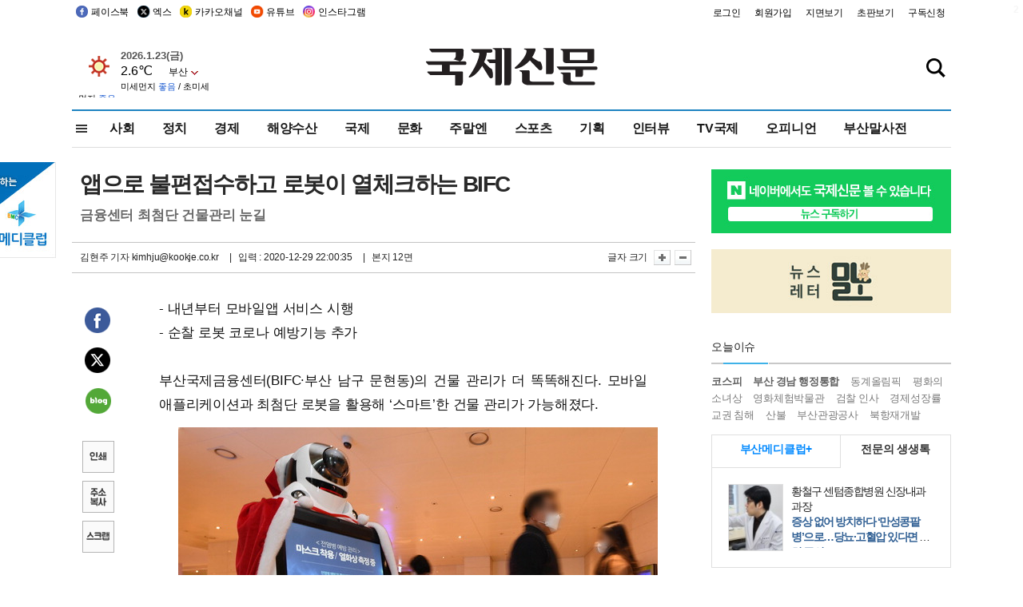

--- FILE ---
content_type: text/html
request_url: https://www.kookje.co.kr/news2011/asp/newsbody.asp?code=0200&key=20201230.22012009894&kid=k13350
body_size: 80104
content:
<!DOCTYPE HTML PUBLIC "-//W3C//DTD HTML 4.01 Transitional//EN" "http://www.w3.org/TR/html4/loose.dtd">
<html>
<head>
<meta http-equiv="Content-Type" content="text/html; charset=euc-kr">
<meta http-equiv="Content-Type" content="text/html; charset=euc-kr">
<meta http-equiv="X-UA-Compatible" content="IE=edge,chrome=1">

<script type="text/javascript" src="/jquery/jquery-2.2.3.min.js"></script>
<script type="text/javascript" src="/comm/jquery-migrate-1.1.1.min.js"></script>
<script type="text/javascript" src="/jquery/jquery.cookie.js"></script>
<script type="text/javascript" src="/comm/main.js?v=202005"></script>
<link rel="stylesheet" type="text/css" href="/css/all2021.css?v=2.1" />


<link rel="stylesheet" type="text/css" href="/css/content.css?1016" />

<script>
$(document).ready(function() {
	//전체메뉴
	$(".allmn").click(function(){
		$("#nav_allview").css("display","block");
	});
	$(".aclose").click(function(){
		$("#nav_allview").css("display","none");
	});

});
</script>

<!-- Google tag (gtag.js) -->
<script async src="https://www.googletagmanager.com/gtag/js?id=G-PM54QC8NP5"></script>
<script>
  window.dataLayer = window.dataLayer || [];
  function gtag(){dataLayer.push(arguments);}
  gtag('js', new Date());

  gtag('config', 'G-PM54QC8NP5');
</script>

<meta property="fb:app_id" content="390349274672204"/>
<link rel="stylesheet" type="text/css" href="/css/content.css?v=1.2" />
<script type="text/javascript" src="https://101.livere.co.kr/B/passport/livere8_passport.js" charset="utf-8"></script>
<script src="https://apis.google.com/js/platform.js" async defer>
  {lang: 'ko'}
</script>

<script type="text/javascript">
<!--
function FLsubmit()
{
	var dj = document.forms.news_login
	if(dj.userid.value == "" ){
		alert("아이디를 입력하여 주십시오.")
		dj.userid.focus();
		return;
	}
	if(dj.password.value == "" ){
		alert("암호를 입력하여 주십시오.")
		dj.password.focus();
		return;
	}
	//document.hiddeframe.src='https://www.kookje.co.krkookje/admin/login_check.asp?userid='+dj.userid.value+'&password='+dj.password.value+'&flag=';
	dj.submit();
}
function check()
{
	var df = document.forms.news_commnetInsert
	if (df.comment.value==""){
		alert ("내용을 입력하여 주십시오.");
		df.comment.focus();
	}else if (df.comment.value.length < 10 ){
		alert ("내용은 10자 이상 입력해 주세요.");
		df.comment.focus();
	}else{
		df.submit();
	}
}
//인쇄
function SendPrint(nkey,ncode){
	var pUrl,pWindow;
	pUrl =  "/news2011/asp/news_print.asp?code=" + ncode + "&key=" + nkey;
	pWindow = window.open(pUrl, "winPrint", "left=0,top=0,width=700px,scrollbars=1,resizable=1");
	pWindow.focus();
}
//기사스크랩
function newsScrap(){
	
		alert("로그인 후 이용하여 주십시오.")
		location.href="/kookje/admin/login.asp";
		return;
	
}
function win_YK(filename,winhow) 
{
	
}

function sendTwitter(stitle, surl) { 
	var wp = window.open("https://twitter.com/intent/tweet?text="+encodeURI(stitle)+"&url="+encodeURIComponent(encodeURI(surl)),'twitter',''); 
	if(wp) { 
		wp.focus(); 
	}
} 
/*
function sendTwitter(stitle, surl) { 

	var wp = window.open("http://twitter.com/home?status="+encodeURIComponent(stitle)+" "+encodeURIComponent(surl),'twitter',''); 
	if(wp) { 
		wp.focus(); 
	} 
}*/
 
function sendFaceBook(stitle,surl) { 
	var wp = window.open("http://www.facebook.com/sharer.php?u="+encodeURIComponent(surl)+"&t="+encodeURIComponent(stitle),'facebook', 'width=600px,height=420px'); 
	if(wp) { 
		wp.focus(); 
	} 
} 

function sendNaver() {
	var naver_send_url = encodeURI(encodeURIComponent(_getArticleLink()));
	var naver_send_title = encodeURI(encodeURIComponent(_getArticleTitle()));
	var naver_shareURL = "https://share.naver.com/web/shareView.nhn?url=" + naver_send_url + "&title=" + naver_send_title;
	windowOpen (naver_shareURL, 600, 500, 0, 0, 'yes');
}


$(document).ready(function() {

	$(".fzoom").click(function() { //글자 확대 축소
		var $speech = $(".news_article");
		var currentSize = $speech.css("fontSize");	/* 폰트사이즈를 알아낸다. */
		var lineHeightSize = $speech.css("line-height");	/* line-height를 알아낸다. */
		var num = parseFloat(currentSize, 10);	/* parseFloat()은 숫자가 아니면 숫자가 아니라는 뜻의 NaN을 반환한다. */
		var line = parseFloat(lineHeightSize, 10);
		var unit = currentSize.slice(-2);	/* 끝에서부터 두자리의 문자를 가져온다. */
		var lineunit = lineHeightSize.slice(-2);

		if(this.id == "switcher-large"){
			if (num < 25){
				num += 2;
				line += 2;
			}
		} else if(this.id == "switcher-small") {
			if (num > 12){
				num -= 2;
				line -= 2;
			}
		}

		$speech.css("fontSize", num + unit);
		$speech.css("line-height", line + lineunit);

	});

	//좌측 퀵 공유 메뉴
	$(window).bind('scroll', function () {
			var articleH = $(".news_article").css('height');	
			var num = parseFloat(articleH, 10);
			if ($(window).scrollTop() < num && $(window).scrollTop() > 370) {
					$('.news_share_sns').addClass('fixed');
					$('.news_share_sns').css('top','10px');
			} else {
					$('.news_share_sns').removeClass('fixed');
			}
	});

});
//-->
</script>
<meta name="description" content="- 내년부터 모바일앱 서비스 시행  - 순찰 로봇 코로나 예방기능 추가    부산국제금융센터(BIFC·부산 남구 문현동)의 건물 관리가 더 똑똑해진다. 모바일 애" />
<meta property="og:title" content="앱으로 불편접수하고 로봇이 열체크하는 BIFC">
<meta property="og:url" content="https://www.kookje.co.kr/news2011/asp/newsbody.asp?code=0200&key=20201230.22012009894">
<meta property="og:image" content="https://db.kookje.co.kr/news2000/photo/2020/1230/L20201230.22012009894i1.jpg?28">
<meta property="og:site_name" content="국제신문">
<meta property="og:description" content="- 내년부터 모바일앱 서비스 시행  - 순찰 로봇 코로나 예방기능 추가    부산국제금융센터(BIFC·부산 남구 문현동)의 건물 관리가 더 똑똑해진다. 모바일 애..">
<meta property="og:type" content="article">
<meta name="twitter:card" content="summary_large_image" />
<meta name="twitter:url" content="https://www.kookje.co.kr/news2011/asp/newsbody.asp?code=0200&key=20201230.22012009894" />
<meta name="twitter:title" content="앱으로 불편접수하고 로봇이 열체크하는 BIFC" />
<meta name="twitter:description" content="- 내년부터 모바일앱 서비스 시행  - 순찰 로봇 코로나 예방기능 추가    부산국제금융센터(BIFC·부산 남구 문현동)의 건물 관리가 더 똑똑해진다. 모바일 애.." />
<meta name="twitter:image:src" content="https://db.kookje.co.kr/news2000/photo/2020/1230/L20201230.22012009894i1.jpg?28" />
<meta name="twitter:site" content="@busaninews" />
<link rel="canonical" href="https://www.kookje.co.kr/news2011/asp/newsbody.asp?code=0200&key=20201230.22012009894" />


<meta name="news_keywords" content="부산국제금융센터,코로나19,앱으로 불편접수하고 로봇이 열체크하는 BIFC"/>

<!--헤드 타이틀 표시용-->

<title>앱으로 불편접수하고 로봇이 열체크하는 BIFC : 국제신문</title>

<script type="text/javascript">

  var _gaq = _gaq || [];
  _gaq.push(['_setAccount', 'UA-20527629-1']);
  _gaq.push(['_trackPageview']);

  (function() {
    var ga = document.createElement('script'); ga.type = 'text/javascript'; ga.async = true;
    ga.src = ('https:' == document.location.protocol ? 'https://ssl' : 'http://www') + '.google-analytics.com/ga.js';
    var s = document.getElementsByTagName('script')[0]; s.parentNode.insertBefore(ga, s);
  })();

</script>

<script type="application/ld+json">
{
	"@context": "http://schema.org",
	"@type": "Person",
	"name": "국제신문 - 부산·울산˙경남의 큰 목소리를 지향합니다.",
	"url": "https://www.kookje.co.kr",
	"sameAs": [
		"https://media.naver.com/press/658",
		"https://www.youtube.com/busannews",
		"https://www.facebook.com/Busannews",
		"https://x.com/busaninews",
		"https://post.naver.com/dkookje",
		"https://www.instagram.com/daily_kookje/"
	]
}
</script> 

<script type="text/javascript" src="//wcs.naver.net/wcslog.js"></script>
<script type="text/javascript">
if(!wcs_add) var wcs_add = {};
wcs_add["wa"] = "ccfb810f6241f";
wcs_do();
</script>

<style type="text/css">
/*내맘의 근교산*/
#sanquickLink { position:fixed;left:60%; bottom:50px; width:246px; height:220px;z-index:9999;}
</style>
</head>

<body>
<div style="position:absolute;right:5px;top:5px;font-size:1em;font-weight:bold;color:#f6f6f6;">2</div>

<div id="skipnav">
<ul>
<li><a href="#wrap">본문 바로가기</a></li>
</ul>
</div>

<div id="header">
<div id="gnb">
	<div class="gnb_left">
		<ul>
		<li><a href="https://www.facebook.com/BUSANNEWS" target="_blank" title="국제신문 페이스북">페이스북</a></li>
		<li><a href="https://twitter.com/busaninews" target="_blank" title="국제신문 트위터">엑스</a></li>
		<li><a href="https://pf.kakao.com/_rhhxmd" target="_blank" title="국제신문 카카오톡채널">카카오채널</a></li>
		<li><a href="https://www.youtube.com/busannews" target="_blank" title="국제신문 유튜브">유튜브</a></li>
		<li><a href="https://www.instagram.com/daily_kookje/" target="_blank" title="국제신문 인스타그램">인스타그램</a></li>
		<!--<li><a href="https://m.post.naver.com/ikookje" target="_blank" title="국제신문 네이버포스트"><img src="/kookje/image_new/sns_np.png" alt="국제신문 네이버포스트" /></a></li>-->
		</ul>
	</div>


	<div class="gnb_right">
	<ul>
	
	<li><a href="https://www.kookje.co.kr/kookje/admin/login.asp">로그인</a></li>
	<li><a href="https://www.kookje.co.kr/kookje/admin/register_new.asp">회원가입</a></li>
	
	<li><a href="http://www.kookje.co.kr/service/pdf/">지면보기</a></li>
	<li><a href="http://epaper.kookje.co.kr/" target="_blank">초판보기</a></li>
	<li><a href="/kookje/marketing_request.asp" target="_blank">구독신청</a></li>
	
	</ul>
	</div>
</div>
<!--gnb-->

	<div id="header_box">

		<div class="tleft">
		<iframe src="https://db.kookje.co.kr/service/weather/weather3.html" width="180" height="70" scrolling="no" frameborder="0"></iframe><!--구글광고 임시 주석처리-->
		
		<!--<a href="/news2011/asp/newsbody.asp?code=0500&key=20210909.99002000000"><img src="/design/bn_econference2021.jpg" alt="지역경제기살리기콘퍼런스생중계보기" class="pdl5"></a>-->
		</div>

		<h1 id="logo">
		
		<a href="/"><img src="/kookje/images/top/logo_w215.png" alt="국제신문"></a>
		
		</h1>

		
		<div class="search-box">  
			<form name="quick_search" method="post" action="https://www.kookje.co.kr/news2011/asp/search.asp" onSubmit="">
			<input type="search" class="search-txt kwd" placeholder="검색어를 입력하세요" name="stitle" maxlength="30" class="kwd" onKeyPress="if (event.KeyCode==13) document.quick_search.submit()">
			<input type="submit" class="search-btn" value="" id="search_ok">
			</form>
		</div>
	</div>
<!--header_box-->

<!--nav-->


<!--
            <li><a href='/news2011/asp/list.asp?code=0600&amp;kwd=국내연예'>국내연예</a></li>
            <li><a href='/news2011/asp/list.asp?code=0600&amp;kwd=해외연예'>해외연예</a></li>
            <li><a href='/news2011/asp/list.asp?code=0550'>영화</a></li> 
            <li><a href='/news2011/asp/list.asp?code=0530'>음악</a></li>
            <li><a href='/news2011/asp/list.asp?code=0600&amp;kwd=볼만한 TV'>볼만한 TV</a></li>
            <li><a href='/news2011/asp/list.asp?code=1900'>만화</a></li>
-->



<div id="menu_nav_line">
<div id="menu_nav">
      <div id="nav_allview">
      <div id="allmenu">
<div class="aclose"><a><img src="/kookje/image_new/allclose.png" style="width:40px;" /></a></div>
<h2>주요메뉴</h2>

<div class="p1all">
	<h3><a href="/">뉴스</a></h3>
	<ul>
		<li><a href="/news2011/asp/list_news.asp?code=00&amp;vHeadTitle=전체기사">전체기사</a></li>
	</ul>
</div>

<div class="p1all">
	<h3><a href="/news2011/asp/sub_main.htm?code=1600&amp;vHeadTitle=주말엔">주말엔</a></h3>
	<ul>
		<li><a href="/news2011/asp/mountain/mountain.asp?code=2200">근교산</a></li>
		<li><a href="/news2011/asp/list.asp?code=0760">맛</a></li>
		<li><a href="/news2011/asp/list.asp?code=0770">여행</a></li>
	</ul>
</div>
<div class="p1all">
	<h3><a href="/news2011/asp/list.asp?code=1700&vHeadTitle=오피니언">오피니언</a></h3>
	<ul>
		<li><a href="/news2011/asp/list.asp?code=1700">최신칼럼</a></li>
		<li><a href="/news2011/asp/list.asp?code=1710">사설</a></li>
		<li><a href="/news2011/asp/list.asp?code=1740">도청도설</a></li>
		<li><a href="/news2011/asp/list.asp?code=1720&amp;clss_cd=021013">국제칼럼</a></li>
		<li><a href="/news2011/asp/list.asp?code=1750">데스크시각</a></li>
		<!--<li><a href="/news2011/asp/list.asp?code=1720&amp;clss_cd=0229">외부칼럼</a></li>-->
	</ul>
</div>
<div class="p1all">
<h3><a href="/news2011/asp/video.asp?code=1000">포토·동영상</a></h3>
<ul>
								<li><a href="/news2011/asp/video.asp?code=1000">동영상종합</a></li>
								<li><a href="/news2011/asp/list.asp?code=0900">포토종합</a></li>
</ul>
</div>

<div class="p1all">
<h3>게시판</h3>
<ul>
								<li><a href="/news2011/asp/list.asp?code=1800">알림 · 사고</a></li>
								<li><a href="/bbs/board_list_2.asp?board_no=1">독자투고</a></li>
								<li><a href="/bbs/board_list_2.asp?board_no=2">독자제보</a></li>
</ul>
</div>

<div class="p1all">
<h3><a href="/kookje/ceo_message.asp" target="_blank">회사소개</a></h3>
<ul>                  
								<li><a href="/kookje/marketing_request.asp" target="_blank">구독신청</a></li>
								<li><a href="/kookje/cor_formation.asp" target="_blank">전화안내</a></li>
								<li><a href="/kookje/support/support3.htm" target="_blank">광고안내</a></li>
</ul>
</div>




</div>
<!--allmenu-->
      </div><!--nav e-->
<a><span class="allmn"></span></a>

<ul class="news_menu">
	<li><a href="/news2011/asp/sub_main.htm?code=0300&vHeadTitle=사회">사회</a></li>
	<li><a href="/news2011/asp/sub_main.htm?code=0100&vHeadTitle=정치">정치</a>
		<!--
		<div class="dep2">
			<div class="d2">
			  <ul>
				<li><a href="/news2011/asp/sub_main.htm?code=0400&vHeadTitle=국제">국제</a></li>
			  </ul>
			</div>
		</div>-->	
	</li>
	<li><a href="/news2011/asp/sub_main.htm?code=0200&vHeadTitle=경제">경제</a></li>
	<li><a href="/news2011/asp/sub_main.htm?code=0270&vHeadTitle=해양수산">해양수산</a></li>
	<li><a href="/news2011/asp/sub_main.htm?code=0400&vHeadTitle=국제">국제</a></li>
	<li><a href="/news2011/asp/sub_main.htm?code=0500&vHeadTitle=문화">문화</a></li>
	<li><a href="/news2011/asp/sub_main.htm?code=1600&vHeadTitle=주말엔">주말엔</a>
		<div class="dep2">
			<div class="d2">
			  <ul>
				<li><a href='/news2011/asp/mountain/mountain.asp?code=2200'>근교산</a></li>
			  </ul>
			</div>
		</div>
	</li>
	<li><a href="/news2011/asp/sub_main.htm?code=0600&vHeadTitle=스포츠">스포츠</a></li>
	<li><a href="/news2011/asp/series.htm">기획</a></li>
	<li><a href="/news2011/asp/list.asp?kwd=%C0%CE%C5%CD%BA%E4">인터뷰</a></li>
	<li><a  href='/news2011/asp/video.asp?code=1000'>TV국제</a>
		<div class="dep2">
			<div class="d2">
			  <ul>
				<li><a href="https://www.youtube.com/user/kookjenews" target="_blank">비디토리</a></li>
				<li><a href="https://www.youtube.com/user/busannews" target="_blank">국제유튜브</a></li>
			  </ul>
			</div>
		</div>
	</li>
	<li><!--<li class="prm">--><a href="/news2011/asp/list.asp?code=1700">오피니언</a></li>
	<li><!--<li class="prm">--><a href="/page/busanmal/"  target="_blank">부산말사전</a></li>
	<!--<li><a href="/news2011/asp/list.asp?st=asc&clss_cd=132101"><span class="space_normal">다큐멘터리 ‘청년’</span></a></li>-->
	<!--<li><a href="/news2011/asp/list.asp?st=asc&clss_cd=152209"><span class="space_normal" style="color:tomato">죽어도 자이언츠</span></a></li>-->
</ul>


<div class="dep3 "><div class="d3">
              <ul class='subNav02 '>
                <li><a href='/news2011/asp/list.asp?code=0100'>전체기사</a></li>
                <li><a href='/news2011/asp/list.asp?code=0110'>대통령실</a></li>
                <li><a href='/news2011/asp/list.asp?code=0120'>국회/정당</a></li>
                <li><a href='/news2011/asp/list.asp?code=0130'>남북한</a></li>
                <li><a href='/news2011/asp/list.asp?code=0140'>선거</a></li>
                <li><a href='/news2011/asp/list.asp?code=0150'>지방정치</a></li>
                <li><a href='/news2011/asp/list.asp?code=0160'>국방</a></li>
                <li><a href='/news2011/asp/list.asp?code=0170'>정책</a></li>
                <li><a href='/news2011/asp/list.asp?code=0180'>외교</a></li>
              </ul>

              <ul class='subNav02'>
                <li><a href='/news2011/asp/list.asp?code=0200'>전체기사</a></li>
                <li><a href='/news2011/asp/list.asp?code=0210'>부동산</a></li>
                <li><a href='/news2011/asp/list.asp?code=0220'>증권/금융/보험</a></li>
                <li><a href='/news2011/asp/list.asp?code=0230'>쇼핑/유통</a></li>
                <li><a href='/news2011/asp/list.asp?code=0240'>기업/창업</a></li>
                <li><a href='/news2011/asp/list.asp?code=0250'>구인구직</a></li>
                <li><a href='/news2011/asp/list.asp?code=0260'>복권</a></li>
                <li><a href='/news2011/asp/list.asp?code=0270'>해양수산</a></li>
                <li><a href='/news2011/asp/list.asp?code=0280'>자동차</a></li>
                <li><a href='/news2011/asp/list.asp?code=0281'>항공</a></li>
                <li><a href='/news2011/asp/list.asp?code=0290'>조세</a></li>
                <li><a href='/news2011/asp/list.asp?code=0231'>통상/무역</a></li>
                <li><a href='/news2011/asp/list.asp?code=0291'>정책</a></li>
                <!--<li><a href='/news2011/asp/list.asp?code=0291'>전시/컨벤션</a></li>
                <li><a href='/news2011/asp/list.asp?code=0292'>관광</a></li>-->
              </ul>

              <ul class='subNav02'>
                <li><a href='/news2011/asp/list.asp?code=0300'>전체기사</a></li>
                <li><a href='/news2011/asp/list.asp?code=0310'>사건사고</a></li>
                <li><a href='/news2011/asp/list.asp?code=0320'>교육</a></li>
                <li><a href='/news2011/asp/list.asp?code=0330'>보건/복지</a></li>
                <li><a href='/news2011/asp/list.asp?code=0340'>환경</a></li>
                <li><a href='/news2011/asp/list.asp?code=0350'>교통</a></li>
                <li><a href='/news2011/asp/list.asp?code=0360'>날씨</a></li>
                <li><a href='/news2011/asp/list.asp?code=0370'>법조</a></li>
                <li><a href='/news2011/asp/list.asp?code=0380'>노동</a></li>
                <li><a href='/news2011/asp/list.asp?code=0390'>행정</a></li>
                <li><a href='/news2011/asp/list.asp?code=0321'>미디어</a></li>
              </ul> 

              <ul class='subNav02'>
                <li><a href='/news2011/asp/list.asp?code=0400'>전체기사</a></li>
                <li><a href='/news2011/asp/list.asp?code=0410'>미국</a></li>
                <li><a href='/news2011/asp/list.asp?code=0420'>일본</a></li>
                <li><a href='/news2011/asp/list.asp?code=0430'>중국</a></li>
                <!--<li><a href='/news2011/asp/list.asp?code=0440'>해외토픽</a></li>-->
                <li><a href='/news2011/asp/list.asp?code=0450'>중동</a></li>
                <li><a href='/news2011/asp/list.asp?code=0460'>유럽</a></li>
                <li><a href='/news2011/asp/list.asp?code=0499'>기타</a></li>
              </ul> 

              <ul class='subNav02'>
                <li><a href='/news2011/asp/list.asp?code=0500'>전체기사</a></li>
                <li><a href='/news2011/asp/list.asp?code=0510'>미술</a></li>
                <li><a href='/news2011/asp/list.asp?code=0520'>책/문학</a></li>
                <li><a href='/news2011/asp/list.asp?code=0530'>음악/음반/공연</a></li>
                <li><a href='/news2011/asp/list.asp?code=0540'>연예</a></li>
                <li><a href='/news2011/asp/list.asp?code=0550'>영화/방송</a></li>
                <li><a href='/news2011/asp/list.asp?code=0560'>문화재</a></li>
                <li><a href='/news2011/asp/list.asp?code=0570'>종교</a></li>
                <li><a href='/news2011/asp/list.asp?code=0580'>바둑</a></li>
                <li><a href='/news2011/asp/list.asp?code=0590'>전시</a></li>
                <li><a href='/news2011/asp/list.asp?code=1900'>만화</a></li>
              </ul>

              <ul class='subNav02'>
                <li><a href='/news2011/asp/list.asp?code=0700'>전체기사</a></li>
                <li><a href='/news2011/asp/list.asp?code=0710'>건강정보</a></li>
                <li><a href='/news2011/asp/list.asp?code=0720'>여성생활</a></li>
                <li><a href='/news2011/asp/list.asp?code=0730'>스타일</a></li>
                <li><a href='/news2011/asp/list.asp?code=0740'>트렌드</a></li>
                <li><a href='/news2011/asp/list.asp?code=0750'>게임</a></li>      
                <li><a href='/news2011/asp/list.asp?code=0760'>맛집</a></li>
                <li><a href='/news2011/asp/list.asp?code=0770'>레저여행</a></li>
              </ul> 

              <ul class='subNav02'>
                <li><a href='/news2011/asp/list.asp?code=0800'>전체기사</a></li>
                <li><a href='/news2011/asp/list.asp?code=0820'>환경</a></li>
                <li><a href='/news2011/asp/list.asp?code=0830'>과학</a></li>
                <li><a href='/news2011/asp/list.asp?code=0840'>IT</a></li>
              </ul> 

              <ul class='subNav02'>
                <li><a href='/news2011/asp/list.asp?code=2200'>전체기사</a></li>
                <li><a href='/news2011/asp/list.asp?code=2210'>부산</a></li>
                <li><a href='/news2011/asp/list.asp?code=222'>경남</a></li>
                <li><a href='/news2011/asp/list.asp?code=2230'>대구경북</a></li>
                <li><a href='/news2011/asp/list.asp?code=2240'>비영남권</a></li>
                <li><a href='/bbs/board_list_2.asp?board_no=23'>산행후기</a></li>
                <li><a href='/bbs/board_list_2.asp?board_no=26'>산행사진</a></li>
                <li><a href='/bbs/board_list_2.asp?board_no=25'>산행안내</a></li>
                <li><a href='/bbs/board_list_2.asp?board_no=27'>자유게시판</a></li>
              </ul>     

              <ul class='subNav02'>
                <li><a href='/news2011/asp/list.asp?code=1720&amp;clss_cd=0229'>강동진 칼럼</a></li>
                <li><a href='/news2011/asp/list.asp?code=1720&amp;clss_cd=021041'>이지훈 칼럼</a></li>
                <li><a href='/news2011/asp/list.asp?code=1720&amp;clss_cd=021044'>김정현 칼럼</a></li>
                <li><a href='/news2011/asp/list.asp?code=1720&amp;clss_cd=021045'>강명관 칼럼</a></li>
              </ul> 

              <ul class='subNav02 '>
                <li><a href='/news2011/asp/list.asp?code=1700'>전체기사</a></li>
                <li><a href='/news2011/asp/list.asp?code=1710'>사설</a></li>
                <li><a href='/news2011/asp/list.asp?code=1720&amp;clss_cd=021013'>국제칼럼</a></li>
                <li><a href="/news2011/asp/list.asp?code=1720&amp;clss_cd=021037">뉴스와 현장</a></li>
                <!--<li><a href='/news2011/asp/list.asp?code=1720'>칼럼</a></li>-->
                <!--<li><a href='/news2011/asp/list.asp?code=1730'>시론</a></li>-->
                <li><a href='/news2011/asp/list.asp?code=1740'>도청도설</a></li>
                <li><a href='/news2011/asp/list.asp?code=1750'>데스크시각</a></li>
                <li><a href='/news2011/asp/list.asp?code=1760'>기자수첩</a></li>
                <li><a href='/news2011/asp/list.asp?code=1730'>기명칼럼</a></li>
                <li><a href='/news2011/asp/list.asp?code=1790'>칼럼</a></li>
                <li><a href='/news2011/asp/list.asp?code=1770'>독자권익위원회</a></li>
                <!--<li><a href='/news2011/asp/list.asp?code=1780'>제언</a></li>-->
              </ul>

              <ul class='subNav02'>
                <li><a href='/news2011/asp/list.asp?code=0850'>전체보기</a></li>
                <li><a href='/bbs/item_list_2.asp?board_no=ITEM'>주제토론방</a></li>
                <li><a href='/bbs/board_list_2.asp?board_no=28'>자유게시판</a></li>
                <li><a href='/bbs/board_list_2.asp?board_no=30'>공지사항</a></li>
                <li><a href='/bbs/board_list_2.asp?board_no=31'>활동현황</a></li>
              </ul>   

              <ul class='subNav02'>
                <li><a href='/news2011/asp/list.asp?code=1700'>전체기사</a></li>
                <li><a href='/news2011/asp/list.asp?code=1790'>기고</a></li>
                <li><a href='/news2011/asp/list.asp?code=1720&amp;clss_cd=0229'>세상읽기</a></li>
				<li><a href='/news2011/asp/list.asp?code=1720&amp;clss_cd=0234'>해양수산칼럼</a></li>
                <li><a href='/news2011/asp/list.asp?code=1720&amp;clss_cd=021079'>메디칼럼</a></li>
                <li><a href='/news2011/asp/list.asp?code=1720&amp;clss_cd=021017'>과학에세이</a></li>
                <li><a href='/news2011/asp/list.asp?code=1720&amp;clss_cd=0230'>감성터치</a></li>
				<li><a href='/news2011/asp/list.asp?code=1720&amp;clss_cd=021056'>최태호의 와인 한 잔</a></li>
				<li><a href='/news2011/asp/list.asp?code=1720&amp;clss_cd=021054'>박상현의 끼니</a></li>
				<li><a href='/news2011/asp/list.asp?code=1720&amp;clss_cd=021057'>황정수의 그림산책</a></li>
				<li><a href='/news2011/asp/list.asp?code=1720&amp;clss_cd=021053'>김지윤의 우리음악 이야기</a></li>
				<li><a href='/news2011/asp/list.asp?code=1720&amp;clss_cd=0236'>화요경제 항산항심</a></li>
                <li><a href='/news2011/asp/list.asp?code=1720&amp;clss_cd=021027'>CEO칼럼</a></li>
                <li><a href='/news2011/asp/list.asp?code=1720&amp;clss_cd=0219'>아침숲길</a></li>
                <li><a href='/news2011/asp/list.asp?code=1720&amp;clss_cd=0228'>인문학칼럼</a></li>
				<li><a href='/news2011/asp/list.asp?code=1720&amp;clss_cd=0233'>청년의 소리</a></li>
<!--<li><a href='/news2011/asp/list.asp?code=1720&amp;clss_cd=021033'>기명칼럼</a></li>-->
<!--<li><a href='/news2011/asp/list.asp?code=1720&amp;clss_cd=0231'>스포츠에세이</a></li>-->
<!--<li><a href='/news2011/asp/list.asp?code=1720&amp;clss_cd=0235'>생활과 법률</a></li>-->
<!--<li><a href='/news2011/asp/list.asp?code=1720&amp;clss_cd=021058'>조영석의 음악이야기</a></li>-->

              </ul> 

              <div class="tab listnews_tab ">
                <a href="/news2011/asp/list.asp?code=1720&amp;clss_cd=021037"><button class="tablinks">뉴스와 현장</button></a>
                <a href="/news2011/asp/list.asp?code=1720&amp;clss_cd=021001"><button class="tablinks">기자수첩</button></a>
              </div>

              <div class="tab listnews_tab ">
                <a href="/news2011/asp/list.asp?code=1720&amp;clss_cd=0227"><button class="tablinks">옴부즈맨칼럼</button></a>
                <a href="/news2011/asp/list.asp?code=1770"><button class="tablinks">독자권익위원회</button></a>
              </div>

				<!--게시판 탭-->
              <div class="tab listnews_tab ">
			  	
              </div>
			  <!--게시판 탭-->

</div></div>


</div>
</div>
<!--menu_nav-->



</div>
<!--header-->



<div id="wrap"> <!-- wrapper s--> 


<!--<style>
#e64bnr p{width:120px;height:130px;overflow:hidden;overflow:hidden;margin-bottom:5px}
</style>-->
<div class="flow_wrap2">



<div id="flow_banner_left" style="position:absolute;width:160px;left:-180px; top:10px;text-align:right;">

<a href="http://www.busanmedi.com" target="_blank"><img src="/design/busanmedi.jpg" width="160px" height="120px" style="padding:10px 0" alt="부산메디클럽"></a>


</div>


<div id="flow_banner_right" style="position:absolute;left:1120px; top:10px;">

<!--<p style="margin-bottom:5px">

</p>-->

</div>

</div>
  <div id="Contents">  <!-- Contents s-->
	<!---------------->
	<!-- topArea s-->
	<!---------------->
	<div id="topArea">  <!-- topArea s-->
		<!---------------->

		<!-- leftArea s-->
		<div class="leftArea">  <!-- leftArea s-->

			<div id="news_topArea"> <!-- news_topArea s -->
				<div class="news_title">
<h1>앱으로 불편접수하고 로봇이 열체크하는 BIFC</h1>
<h2>금융센터 최첨단 건물관리 눈길</h2></div>
<div class="news_reporterDate left">
	<ul>
		<li class="f_news_repoter" id="reporter_"> <a href='/kookje/admin/gija_info.asp?gijaid=kimhju'>김현주 기자</a> kimhju@kookje.co.kr</li>
		<li><span class="f_news_date">&nbsp;|&nbsp;&nbsp; 입력 : 2020-12-29 22:00:35</span></li>
<li class="f_news_myeon">&nbsp;|&nbsp;&nbsp; 본지 12면</li>
	</ul>
</div>

				<div class="news_snsPrint">
					<ul class="news_print right">
						<li>글자 크기&nbsp;</li><li class="news_font"><img src="/kookje/images/btn_news_fontL.gif" border="0" alt="글씨 크게" class="fzoom" id="switcher-large"></li>
						<li class="news_font"><img src="/kookje/images/btn_news_fontS.gif" border="0" alt="글씨 작게" class="fzoom" id="switcher-small"></li>
					</ul>
				</div>
			</div><!-- news_topArea e -->

			
			<!--
			<div id="submenu_title">
				<div class="submenu_title_top"><span class="left">경제</span><span class="submenu_depth right">뉴스 &gt; <strong>경제</strong></span></div>
				<div class="submenu_title_bottom"></div>
			</div>-->
			

			<div id="submenu_blank">  <!-- submenu_blank s-->
			</div> <!-- submenu_blank e -->

			
				<div id="news_textArea">

		
		<div class="news_share">
        <ul class="news_share_sns">
						<li><a href="javascript:sendFaceBook('앱으로 불편접수하고 로봇이 열체크하는 BIFC','https://www.kookje.co.kr/news2011/asp/newsbody.asp?code=0200&amp;key=20201230.22012009894');" class="share_fb">페이스북 공유</a></li>
						<li><a href="javascript:sendTwitter('앱으로 불편접수하고 로봇이 열체크하는 BIFC','https://www.kookje.co.kr/news2011/asp/newsbody.asp?code=0200&amp;key=20201230.22012009894');" class="share_tw">트위터 공유</a></li>
						<li><a href="javascript:sendNaver()" class="share_naver">네이버 공유</a></li>
						<li><a href="javascript:SendPrint('20201230.22012009894','0200');" class="share_print">인쇄</a></li>
						<li><a href="javascript:copy_trackback('https://www.kookje.co.kr/news2011/asp/newsbody.asp?code=0200&key=20201230.22012009894');" class="share_url">기사 주소 복사</a><input type="hidden" id="url_copy" value="http://www.kookje.co.kr/news2011/asp/newsbody.asp?code=0200&amp;key=20201230.22012009894"><!-- 기사주소복사용 주소 --></li>
						<li><a href="javascript:newsScrap();" class="share_clip">스크랩</a></li>						
        </ul>
    </div>

				<div class="news_article">
				- 내년부터 모바일앱 서비스 시행<br>- 순찰 로봇 코로나 예방기능 추가<br><br>부산국제금융센터(BIFC·부산 남구 문현동)의 건물 관리가 더 똑똑해진다. 모바일 애플리케이션과 최첨단 로봇을 활용해 ‘스마트’한 건물 관리가 가능해졌다.<br><table border="0" cellpadding="0" cellspacing="0" width="100" align="center"><tbody><tr><td width="15">&nbsp;&nbsp;&nbsp;</td><td align="right"><a href="javascript:win_YK('/news2011/asp/photo_view.asp?img_fn=20201230.22012009894i1.jpg')"><img id="newsimg" border="0" alt="" src="https://db.kookje.co.kr/news2000/photo/2020/1230/L20201230.22012009894i1.jpg" width="600"></a></td></tr><tr><td></td><td align="left" class="imgcaption">29일 부산국제금융센터(BIFC)에서 로봇이 열화상 카메라를 이용해 발열 체크와 마스크 착용 유무를 확인하고 있다. BIFC 관리사가 자체 개발한 이 로봇은 순찰과 화재 예방, 관리 사각지대 점검도 수행한다.  김종진 기자 kjj1761@kookje.co.kr</td></tr></tbody></table><div style="float:right;width:300px;height:255px;margin-left:10px;">
<div style="float:right;position:relative;width:300px;height:250px;">
<script async src="https://pagead2.googlesyndication.com/pagead/js/adsbygoogle.js?client=ca-pub-5306000737854769" 
     crossorigin="anonymous"></script>
<!-- 300x250, 작성됨 10. 2. 28 -->
<ins class="adsbygoogle"
     style="display:inline-block;width:300px;height:250px"
     data-ad-client="ca-pub-5306000737854769"
     data-ad-slot="3834944788"></ins>
<script>
     (adsbygoogle = window.adsbygoogle || []).push({});
</script>
</div>
</div>
29일 BIFC 관리사에 따르면, 내년부터 BIFC 건물 관리를 모바일 앱으로 할 수 있다. 최근 코로나19로 재택근무와 비대면에 대한 수요가 늘어 모바일 앱 ‘하이파인애플’ 서비스를 시행하기로 했기 때문이다. 내년 2월부터 제공될 서비스는 모바일 앱에 접속해 필요한 부분을 클릭하면 곧바로 처리되도록 했다. 이전에는 일일이 관리사에 전화해 요구사항을 이야기해야 했지만 내년부터는 모바일 앱에 접속해 ‘더워요 추워요’ ‘문이 고장 났어요’ ‘더러워요 치워주세요’ ‘세면대가 막혔어요’ ‘전기가 안 들어와요’ ‘우산 빌려주세요’ 등 필요 사항을 클릭하면 곧바로 관리사에 불편사항이 접수돼 처리된다.<br><br>BIFC 1층 로비를 지키는 로봇의 기능도 업그레이드 됐다. 발 빠른 건물 관리를 위해 BIFC 관리사가 자체 개발한 이 로봇은 퇴근 시간 후 순찰과 화재 예방, 관리 사각지대 점검 등의 역할을 해왔다. 여기에 열화상 체크와 마스크 착용 여부 모니터링 기능을 추가해 코로나19 예방에 앞장서고 있다.<br><br>이밖에 코로나19 확산을 방지하기 위해 입주사 사무공간과 상가 등의 방역도 강화했다. 최근 BIFC 입주사 직원이 코로나19에 확진됐으나 추가 감염자가 나오지 않은 것도 이런 관리 덕분이다. BIFC 관리사 관계자는 “부산 금융 ‘중심지의 중심’이라는 위상에 걸맞게 다양한 서비스 개발과 편의 제공, 방역 강화 등으로 스마트한 건물 관리를 하고 있다”고 말했다. <br><br>BIFC에는 한국거래소 등 금융 공공기관을 비롯한 30개사가 입주해 4000여 명이 일하고 있다. <br><br> 김현주 기자 kimhju@kookje.co.kr
				</div>
				<div class="pdt20">ⓒ국제신문(www.kookje.co.kr), 무단 전재 및 재배포 금지</div>
				<div class="pdt20">▶<a href="https://www.facebook.com/Busannews/" target="_blank">[국제신문 페이스북]</a> <a href="https://www.instagram.com/daily_kookje/" target="_blank">[국제신문 인스타그램]</a></div>

				<div class="pdt20"><a href="/contents/" target="_blank"><img src="/kookje/images/contents/what.jpg?v=1" alt="국제신문 뉴스레터"></a></div>

				<div id="news_relGisa"> <!-- news_relGisa s -->
	<div class="news_relGisa_title">
		<p class="relGisa_title left f_news_relGisa_title">
			관련<span class="fOrange">기사</span>
		</p>
		<ul class="relGisa_title2 left">
			<li class="f_news_relGisa_titleR"><a href="/news2011/asp/list.asp?kwd=%BA%CE%BB%EA%B1%B9%C1%A6%B1%DD%C0%B6%BC%BE%C5%CD" class="f_news_relGisa_titleR">부산국제금융센터</a>,</li>
			<li class="f_news_relGisa_titleR"><a href="/news2011/asp/list.asp?kwd=%C4%DA%B7%CE%B3%AA19" class="f_news_relGisa_titleR">코로나19</a></li>
		</ul>
	</div>
	<div class="news_relGisa_link">
		<ul>
			<li class="icon_relgisalist1 ellipsis"><a href="/news2011/asp/newsbody.asp?code=0200&amp;key=20250818.22012003179" class="f_news_relGisa_link">예결원, 부산국제금융센터 3단계 고층부 2개층 매입 추진</a></li>
			<li class="icon_relgisalist1 ellipsis"><a href="/news2011/asp/newsbody.asp?code=0200&amp;key=20250325.22005004863" class="f_news_relGisa_link">BIFC 3단계 고층부, 비싼 분양가에 입주확정 기보·BNK뿐</a></li>
			<li class="icon_relgisalist1 ellipsis"><a href="/news2011/asp/newsbody.asp?code=0200&amp;key=20221216.22008005277" class="f_news_relGisa_link">부산을 아시아 금융허브로…23개 지산학연 뭉쳤다</a></li>
			<li class="icon_relgisalist1 ellipsis"><a href="/news2011/asp/newsbody.asp?code=0200&amp;key=20220726.22001007322" class="f_news_relGisa_link">BIFC, 외국계 금융사 3곳 유치</a></li>
			<li class="icon_relgisalist1 ellipsis"><a href="/news2011/asp/newsbody.asp?code=0200&amp;key=20220105.33001000952" class="f_news_relGisa_link">‘디지털 밸리’ 구축해 BIFC(부산국제금융센터) 퍼즐 완성한다</a></li>
			<li class="icon_relgisalist1 ellipsis"><a href="/news2011/asp/newsbody.asp?code=0200&amp;key=20210730.22013008442" class="f_news_relGisa_link">BIFC 63층에 한국씨티은행 개소</a></li>
			<li class="icon_relgisalist1 ellipsis"><a href="/news2011/asp/newsbody.asp?code=0200&amp;key=20210728.22012007931" class="f_news_relGisa_link">[경제 포커스] BIFC, 핀테크 이어 블록체인 벤처 요람으로</a></li>
			<li class="icon_relgisalist1 ellipsis"><a href="/news2011/asp/newsbody.asp?code=0200&amp;key=20210608.33012002111" class="f_news_relGisa_link">부산시, BIFC 63층 입주기관 추가 모집</a></li>
			<li class="icon_relgisalist1 ellipsis"><a href="/news2011/asp/newsbody.asp?code=0200&amp;key=20201223.22012007463" class="f_news_relGisa_link">BIFC 유스페이스 1년, 스타트업 품고 청년일자리 낳고</a></li>
			<li class="icon_relgisalist1 ellipsis"><a href="/news2011/asp/newsbody.asp?code=0200&amp;key=20201210.33001003220" class="f_news_relGisa_link">BIFC ‘11년 숙원’ 외국금융사 입성</a></li>
		</ul>
	</div>
</div><!-- news_relGisa e -->


			<div class="pdt20"><a href="http://newsstand.naver.com/?pcode=332" target="_blank"><img src="/kookje/images/contents/nsnbb2.jpg" alt="국제신문 네이버 뉴스스탠드 구독하기"></a></div>
			<div class="blank_20"></div>

				</div>

			

			
			<!--포토 슬라이드-->


			<!--포토 슬라이드-->
			<!--
			<div id="photo_slide" class="mgt30">
					<h3 class="tit"><a href="/news2011/asp/photo.asp">포토 슬라이드</a></h3>
						<ul class="ps_lst">
						
						</ul>	
			</div>
			-->

			<div id="news_relGisa2"> <!-- news_relGisa2 s -->
			<ul class="left news_list">
<li class="ellipsis"><a href="/news2011/asp/newsbody.asp?code=0200&amp;key=20260123.22001006528" class="f_news_relGisa2_list">■ ‘코스피 불기둥’ 장중 첫 5000 돌파(종합)</a></li>
<li class="ellipsis"><a href="/news2011/asp/newsbody.asp?code=0300&amp;key=20260123.22006006516" class="f_news_relGisa2_list">■ 칼바람에 소방호스도 꽁꽁…기장 산불 14시간 만에 진화(종합)</a></li>
<li class="ellipsis"><a href="/news2011/asp/newsbody.asp?code=0300&amp;key=20260123.22006006514" class="f_news_relGisa2_list">■ 응급실 뺑뺑이 막을 외상거점병원 지정…부산시 대응책 마련</a></li>
<li class="ellipsis"><a href="/news2011/asp/newsbody.asp?code=0300&amp;key=20260123.22008006512" class="f_news_relGisa2_list">■ 양산 소녀상 철거집회에 맞불…법원 “사회 통념상 정당” 무죄</a></li>
<li class="ellipsis"><a href="/news2011/asp/newsbody.asp?code=0200&amp;key=20260123.22010006506" class="f_news_relGisa2_list">■ 이제 ‘엄카’ 안 써도 된다…미성년자 신용카드 발급 가능</a></li>
<li class="ellipsis"><a href="/news2011/asp/newsbody.asp?code=0100&amp;key=20260122.22001006142" class="f_news_relGisa2_list">■ 李 “행정통합 전폭 지원”…머뭇대면 과실 놓친다(종합)</a></li>
<li class="ellipsis"><a href="/news2011/asp/newsbody.asp?code=0300&amp;key=20260122.22006006128" class="f_news_relGisa2_list">■ 월급 143만 원 넘으면 탈락…문턱 높은 청년 월세지원</a></li>
<li class="ellipsis"><a href="/news2011/asp/newsbody.asp?code=0300&amp;key=20260122.22006006121" class="f_news_relGisa2_list">■ 최저임금 보완 ‘생활임금’ 부산 강서·금정구 올해도 패스</a></li>
<li class="ellipsis"><a href="/news2011/asp/newsbody.asp?code=0300&amp;key=20260122.22006006120" class="f_news_relGisa2_list">■ 출소하자마자 아내 때린 BJ 징역 7년형</a></li>
</ul>


			</div><!-- news_relGisa2 e -->

			 <!-- news_photoArea s -->
			 <div id="news_photoArea">
<div id='Set01'>
	<dl class="left">
		<dt><a href="/news2011/asp/newsbody.asp?code=0300&amp;key=20260123.22006006513"><img src="http://db.kookje.co.kr/news2000/photo/2026/0123/S20260123.22006006513i1.jpg" border="0" alt="" class="photo_view"></a></dt>
		<dd class="ellipsis2"><a href="/news2011/asp/newsbody.asp?code=0300&amp;key=20260123.22006006513" class="f_main_photonews">조폭에 前 국가대표까지…2조 규모 기업형 도박 덜미</a></dd>
	</dl>
	<dl class="left">
		<dt><a href="/news2011/asp/newsbody.asp?code=0400&amp;key=20260123.22004006511"><img src="http://db.kookje.co.kr/news2000/photo/2026/0123/S20260123.22004006511i1.jpg" border="0" alt="" class="photo_view"></a></dt>
		<dd class="ellipsis2"><a href="/news2011/asp/newsbody.asp?code=0400&amp;key=20260123.22004006511" class="f_main_photonews">한 발 뺀 트럼프 ‘그린란드 관세’ 철회</a></dd>
	</dl>
	<dl class="left">
		<dt><a href="/news2011/asp/newsbody.asp?code=0200&amp;key=20260123.22010006357"><img src="http://db.kookje.co.kr/news2000/photo/2026/0123/S20260123.22010006357i1.jpg" border="0" alt="" class="photo_view"></a></dt>
		<dd class="ellipsis2"><a href="/news2011/asp/newsbody.asp?code=0200&amp;key=20260123.22010006357" class="f_main_photonews">부산서 K-POP 춤·뷰티체험…대만인 선호 관광지 2위 등극</a></dd>
	</dl>
	<dl class="left">
		<dt><a href="/news2011/asp/newsbody.asp?code=0200&amp;key=20260123.22003006509"><img src="http://db.kookje.co.kr/news2000/photo/2026/0123/S20260123.22003006509i1.jpg" border="0" alt="" class="photo_view"></a></dt>
		<dd class="ellipsis2"><a href="/news2011/asp/newsbody.asp?code=0200&amp;key=20260123.22003006509" class="f_main_photonews">46년 만에 시총 50배…‘오뚝이 DNA’로 위기 딛고 우뚝</a></dd>
	</dl>
</div>
<div id='Set02'>
	<dl class="left">
		<dt><a href="/news2011/asp/newsbody.asp?code=0500&amp;key=20260123.22014005895"><img src="http://db.kookje.co.kr/news2000/photo/2026/0123/S20260123.22014005895i1.jpg" border="0" alt="" class="photo_view"></a></dt>
		<dd class="ellipsis2"><a href="/news2011/asp/newsbody.asp?code=0500&amp;key=20260123.22014005895" class="f_main_photonews">“니 내 누군지 아니?”…한 줄 명대사로 돌아본 韓영화 25년</a></dd>
	</dl>
	<dl class="left">
		<dt><a href="/news2011/asp/newsbody.asp?code=0400&amp;key=20260122.22004006127"><img src="http://db.kookje.co.kr/news2000/photo/2026/0122/S20260122.22004006127i1.jpg" border="0" alt="" class="photo_view"></a></dt>
		<dd class="ellipsis2"><a href="/news2011/asp/newsbody.asp?code=0400&amp;key=20260122.22004006127" class="f_main_photonews">“성과 너무 많아” 트럼프 자화자찬…美 자국서도 나토분열 등 우려</a></dd>
	</dl>
	<dl class="left">
		<dt><a href="/news2011/asp/newsbody.asp?code=0300&amp;key=20260122.22004006125"><img src="http://db.kookje.co.kr/news2000/photo/2026/0122/S20260122.22004006125i1.jpg" border="0" alt="" class="photo_view"></a></dt>
		<dd class="ellipsis2"><a href="/news2011/asp/newsbody.asp?code=0300&amp;key=20260122.22004006125" class="f_main_photonews">휘발유값 부산서 제일 비싼 영도 왜?</a></dd>
	</dl>
	<dl class="left">
		<dt><a href="/news2011/asp/newsbody.asp?code=0300&amp;key=20260122.22008006118"><img src="http://db.kookje.co.kr/news2000/photo/2026/0122/S20260122.22008006118i1.jpg" border="0" alt="" class="photo_view"></a></dt>
		<dd class="ellipsis2"><a href="/news2011/asp/newsbody.asp?code=0300&amp;key=20260122.22008006118" class="f_main_photonews">“동남권 광역철도에 김해시청·장유역도”</a></dd>
	</dl>
</div>
<div id='Set03'>
	<dl class="left">
		<dt><a href="/news2011/asp/newsbody.asp?code=1600&amp;key=20260122.22014005862"><img src="http://db.kookje.co.kr/news2000/photo/2026/0122/S20260122.22014005862i1.jpg" border="0" alt="" class="photo_view"></a></dt>
		<dd class="ellipsis2"><a href="/news2011/asp/newsbody.asp?code=1600&amp;key=20260122.22014005862" class="f_main_photonews">로다주의 귀환, 캡틴·토르도 가세…마블 팬 돌아올까</a></dd>
	</dl>
	<dl class="left">
		<dt><a href="/news2011/asp/newsbody.asp?code=1600&amp;key=20260122.22014005821"><img src="http://db.kookje.co.kr/news2000/photo/2026/0122/S20260122.22014005821i1.jpg" border="0" alt="" class="photo_view"></a></dt>
		<dd class="ellipsis2"><a href="/news2011/asp/newsbody.asp?code=1600&amp;key=20260122.22014005821" class="f_main_photonews"> 짐 자무시가 생각하는 가족이란…당신의 가족은 어떠신가요?</a></dd>
	</dl>
	<dl class="left">
		<dt><a href="/news2011/asp/newsbody.asp?code=0200&amp;key=20260121.22001005761"><img src="http://db.kookje.co.kr/news2000/photo/2026/0121/S20260121.22001005761i1.jpg" border="0" alt="" class="photo_view"></a></dt>
		<dd class="ellipsis2"><a href="/news2011/asp/newsbody.asp?code=0200&amp;key=20260121.22001005761" class="f_main_photonews">부산항史 함께한 부산세관 청사, 56년 만에 리모델링</a></dd>
	</dl>
	<dl class="left">
		<dt><a href="/news2011/asp/newsbody.asp?code=0300&amp;key=20260121.22006005760"><img src="http://db.kookje.co.kr/news2000/photo/2026/0121/S20260121.22006005760i1.jpg" border="0" alt="" class="photo_view"></a></dt>
		<dd class="ellipsis2"><a href="/news2011/asp/newsbody.asp?code=0300&amp;key=20260121.22006005760" class="f_main_photonews">부산 물 문제, 정부 팔 걷어…낙동강 녹조 계절관리제 도입</a></dd>
	</dl>
</div>
<div id='Set04'>
	<dl class="left">
		<dt><a href="/news2011/asp/newsbody.asp?code=0200&amp;key=20260121.22004005742"><img src="http://db.kookje.co.kr/news2000/photo/2026/0121/S20260121.22004005742i1.jpg" border="0" alt="" class="photo_view"></a></dt>
		<dd class="ellipsis2"><a href="/news2011/asp/newsbody.asp?code=0200&amp;key=20260121.22004005742" class="f_main_photonews">옛 청구마트 땅 또 유찰…개발업체에 휘둘리는 부산시</a></dd>
	</dl>
	<dl class="left">
		<dt><a href="/news2011/asp/newsbody.asp?code=0400&amp;key=20260121.22004005740"><img src="http://db.kookje.co.kr/news2000/photo/2026/0121/S20260121.22004005740i1.jpg" border="0" alt="" class="photo_view"></a></dt>
		<dd class="ellipsis2"><a href="/news2011/asp/newsbody.asp?code=0400&amp;key=20260121.22004005740" class="f_main_photonews">트럼프 이번엔 “佛와인에 200% 관세”</a></dd>
	</dl>
	<dl class="left">
		<dt><a href="/news2011/asp/newsbody.asp?code=0400&amp;key=20260121.22004005627"><img src="http://db.kookje.co.kr/news2000/photo/2026/0121/S20260121.22004005627i1.jpg" border="0" alt="" class="photo_view"></a></dt>
		<dd class="ellipsis2"><a href="/news2011/asp/newsbody.asp?code=0400&amp;key=20260121.22004005627" class="f_main_photonews">“다카이치, 연정확대 실패·中 관계악화로 중의원 해산”</a></dd>
	</dl>
	<dl class="left">
		<dt><a href="/news2011/asp/newsbody.asp?code=0500&amp;key=20260121.22013005078"><img src="http://db.kookje.co.kr/news2000/photo/2026/0121/S20260121.22013005078i1.jpg" border="0" alt="" class="photo_view"></a></dt>
		<dd class="ellipsis2"><a href="/news2011/asp/newsbody.asp?code=0500&amp;key=20260121.22013005078" class="f_main_photonews">美제도 모순 속 개인 삶 기록자…거장 와이즈먼 작품 4K로 만나요</a></dd>
	</dl>
</div>
</div>
<script type="text/javascript">
<!--
var s_now = new Date() ; 
var s_num = (s_now.getSeconds() % 4)+1;
eval("document.getElementById('Set0'+s_num).style.display='block'");
//-->
</script>


			<!-- news_photoArea e -->

			<!-- 댓글이 나올 위치 -->
			<div id="livereContainer">
<!--라이브리 프리미엄 설치코드 s-->
<div id="lv-container" data-id="kookje" data-uid="NTUxLzEzNjY1LzYxNA==">
<script type="text/javascript">
window.livereOptions ={
refer: 'www.kookje.co.kr/news2011/asp/newsbody.asp?code=0200&amp;key=20201230.22012009894'
};
(function(d,s) {
	var j,e=d.getElementsByTagName(s)[0];
	if (typeof LivereTower === 'function') {return;}
	j=d.createElement(s);
	j.src='https://cdn-city.livere.com/js/embed.dist.js'; 
	j.async=true;
	e.parentNode.insertBefore(j,e);
})(document,'script');
</script>
<noscript>라이브리 댓글 작성을 위해 JavaScript를 활성화해주세요</noscript>
</div>
<!--라이브리 프리미엄 설치 코드 e-->
			</div>


			<div class="blank_20"><!-- 여백 --></div>
		</div> <!-- leftArea e -->
		<!---------------->
		<!---------------->
		<div class="rightArea" style="float:right;">  <!-- rightArea s-->
        
			 <!--include right_sub START -->

<div class="pdt20"><a href="https://media.naver.com/channel/promotion?oid=658" target="_blank"><img src="/design/bn_naver2022.jpg" alt="국제신문 네이버 구독하기"></a></div>

<div class="pdt20"><a href="/contents/" target="_blank"><img src="/design/bn_what300.jpg?v=1" alt="뭐라노 뉴스"></a></div>



<!--include hotissue_main-->
<div id="todayIssue" class="mgt20">  
    <p><span class="f_todayissue_title1">오늘</span><span class="f_todayissue_title2">이슈</span></p>
<ul>
	<li><a href="/news2011/asp/list.asp?kwd=코스피" class="f_todayissueB">코스피</a></li>
	<li><a href="/news2011/asp/list.asp?kwd=부산 경남 행정통합" class="f_todayissueB">부산 경남 행정통합</a></li>
	<li><a href="/news2011/asp/list.asp?kwd=동계올림픽" class="f_todayissue">동계올림픽</a></li>
	<li><a href="/news2011/asp/list.asp?kwd=평화의 소녀상" class="f_todayissue">평화의 소녀상</a></li>
	<li><a href="/news2011/asp/list.asp?kwd=영화체험박물관" class="f_todayissue">영화체험박물관</a></li>
	<li><a href="/news2011/asp/list.asp?kwd=검찰 인사" class="f_todayissue">검찰 인사</a></li>
	<li><a href="/news2011/asp/list.asp?kwd=경제성장률" class="f_todayissue">경제성장률</a></li>
	<li><a href="/news2011/asp/list.asp?kwd=교권 침해" class="f_todayissue">교권 침해</a></li>
	<li><a href="/news2011/asp/list.asp?kwd=산불" class="f_todayissue">산불</a></li>
	<li><a href="/news2011/asp/list.asp?kwd=부산관광공사" class="f_todayissue">부산관광공사</a></li>
	<li><a href="/news2011/asp/list.asp?kwd=북항재개발" class="f_todayissue">북항재개발</a></li>
</ul>


</div>


	<!--메디클럽 s-->

	<style>
	#mediclub{width:298px;height:165px;border:1px solid #dfdfdf;overflow:hidden;font-size:1em;}
	#mediclub .mediclub_top{color:#0089ff; font-weight:bold; margin:0;text-align:center;line-height:2.5em;}
	#mediclub .mlink{display:inline-block; color:#0089ff; font-weight:bold; margin:0;width:160px; height:40px;border-bottom:1px solid #dfdfdf;border-right:1px solid #dfdfdf;}
	#mediclub h3{color:#333; font-weight:bold;display:inline-block;width:137px;height:41px;}
	#mediclub dd {margin:20px 0 0 20px;}
	#mediclub .photo {width:67px;height:82px;border:1px solid #dfdfdf;overflow:hidden;margin-right:10px;}
	#mediclub .photo img {width:67px;}
	#mediclub .text {width:180px;height:80px;overflow:hidden;letter-spacing:-1.5px;line-height:1.4em;}
	#mediclub .tc{color:#326195;}
	</style>
	<script>
	mediNum=0;
	function medi_cycle(){
		mediNum ++
		if (mediNum == '4') mediNum = '0'
		$(".medir").eq(mediNum).show(0);
		//$(".medir").eq(mediNum).fadeIn(100);
		$(".medir").not($(".medir").eq(mediNum)).hide(0);
	}
	setInterval(medi_cycle,3000);//3초
	</script>
				<div id="mediclub">
<div class="mediclub_top">
<a href="http://www.busanmedi.com/" target="_blank"><span class="mlink fleft">부산메디클럽+</span></a>
<a href="http://busanmedi.com/gnuboard4/bbs/board.php?bo_table=borad1" target="_blank"><h3>전문의 생생톡</h3></a>
</div>
				<dl>

					<dd class="medir" style="display:;">
<a href="http://busanmedi.com/gnuboard4/bbs/board.php?bo_table=board3&amp;wr_id=804&amp;page=0&amp;page=0" target="_blank">
<p class="fleft photo"><img src="/news2011/screennews/medi_20250902102540156.jpg"></p>
<p class="fleft text ellipsis4">
구정회 은성의료재단 회장<br />
<strong class="tc">“초고령화는 韓 의료의 거대한 숙제…노인 의료가 주력분야 될 것”</strong><br />
은성의료재단(이하 재단)의 ‘좋은병원들’ 가운데 좋은삼선병원이 올해 개원 30주년을, 좋은강안병원이 개원 20주년을 각각 맞았다. 현재 재단에는 종합병원 5곳,</p></a>
</dd>

<dd class="medir" style="display:none;">
<a href="http://busanmedi.com/gnuboard4/bbs/board.php?bo_table=board3&amp;wr_id=808&amp;page=0&amp;page=0" target="_blank">
<p class="fleft photo"><img src="/news2011/screennews/medi_20250902102408624.jpg"></p>
<p class="fleft text ellipsis4">
황철구 센텀종합병원 신장내과 과장<br />
<strong class="tc">증상 없어 방치하다 ‘만성콩팥병’으로…당뇨·고혈압 있다면 특히 주의</strong><br />
콩팥은 장기 모양이 강낭콩을 닮았다고 해서 붙여진 이름이다. 등 뒤쪽에 좌우 한 쌍으로 있는 콩팥은 기능이 떨어져도 증상이 잘 나타나지 않아 ‘침묵의 장기’로 불</p></a>
</dd>

<dd class="medir" style="display:none;">
<a href="http://busanmedi.com/gnuboard4/bbs/board.php?bo_table=board2&amp;wr_id=408" target="_blank">
<p class="fleft photo"><img src="/news2011/screennews/medi_20240717100401628.jpg"></p>
<p class="fleft text ellipsis4">
김주현 웅진한의원 원장<br />
<strong class="tc">단백질 열풍 속 놓치지 말아야 할 ‘균형’</strong><br />
단백질만 많이 먹으면 건강할까. 요즘 건강을 이야기할 때 빠지지 않는 키워드가 단백질이다. 헬스장을 다니는 젊은 층부터 기초체력을 챙기려는 중·장년층까지 모두 “</p></a>
</dd>

<dd class="medir" style="display:none;">
<a href="http://busanmedi.com/gnuboard4/bbs/board.php?bo_table=board3&amp;wr_id=794&amp;page=0&amp;page=0" target="_blank">
<p class="fleft photo"><img src="/news2011/screennews/medi_20250609090940188.jpg"></p>
<p class="fleft text ellipsis4">
김상효 거인병원 관절클리닉 과장<br />
<strong class="tc">인공관절 수술 연 11만 건…감염·골절 예방 재수술 막아야</strong><br />
70대 A 씨는 10년 전 인공관절 수술을 받았으나, 수술 전 내반슬(오다리) 상태였던 무릎이 수술 후 외반슬(엑스다리)로 변형되는 바람에 제대로 걷지 못했다.</p></a>
</dd>



				</dl>
			</div>


	<!--메디클럽 e-->


<!--
<div class="mgt20">

</div>
-->


<!--include hitlistNews-->
<script type="text/javascript">
function tabHit(evt, cityName) {
  // Declare all variables
  var i, tabcontent, tablinks;

  // Get all elements with class="tabcontent" and hide them
  tabcontent = document.getElementsByClassName("tabcontent");
  for (i = 0; i < tabcontent.length; i++) {
    tabcontent[i].style.display = "none";
  }

  // Get all elements with class="tablinks" and remove the class "active"
  tablinks = document.getElementsByClassName("tablinks");
  for (i = 0; i < tablinks.length; i++) {
    tablinks[i].className = tablinks[i].className.replace(" active", "");
  }

  // Show the current tab, and add an "active" class to the button that opened the tab
  document.getElementById(cityName).style.display = "block";
  evt.currentTarget.className += " active";
}
</script>
<div class="mgt20" style="display:inline-block;"><h3 class="tit" style="font-family:dotun,'malgun gothic'"> &nbsp;많이 본 뉴스<span class="right pdt10"><a href="/news2011/asp/rss.asp?vHeadTitle=RSS"><img src="/kookje/images/rss_go.gif" border="0" alt="RSS"></a></span></h3>
<div class="tab hitnews_tab">
  <button class="tablinks active" onclick="tabHit(event, 'hitlist1')">종합</button>
  <button class="tablinks" onclick="tabHit(event, 'hitlist2')">정치</button>
  <button class="tablinks" onclick="tabHit(event, 'hitlist3')">경제</button>
  <button class="tablinks" onclick="tabHit(event, 'hitlist4')">사회</button>
  <button class="tablinks" onclick="tabHit(event, 'hitlist5')">스포츠</button>
</div>
<div id="hit_news">
<ol id="hitlist1" class="tabcontent" style="display:block;">
<li><span class="num">1</span><a href="/news2011/asp/newsbody.asp?code=0300&amp;key=20260123.22006006513" ><span class="ncon ellipsis2">조폭에 前 국가대표까지…2조 규모 기업형 도박 덜미</span></a></li>
<li><span class="num">2</span><a href="/news2011/asp/newsbody.asp?code=0100&amp;key=20260123.99099006538" ><span class="ncon ellipsis2">[속보] 李대통령 &quot;&#39;다주택자 양도세 중과 면제&#39; 연장, 고려하지 않아&quot;</span></a></li>
<li><span class="num">3</span><a href="/news2011/asp/newsbody.asp?code=0200&amp;key=20260123.22003006509" ><span class="ncon ellipsis2">46년 만에 시총 50배…‘오뚝이 DNA’로 위기 딛고 우뚝</span></a></li>
<li><span class="num">4</span><a href="/news2011/asp/newsbody.asp?code=0200&amp;key=20260123.22004006525" ><span class="ncon ellipsis2">“북항 토지·건축 개발절차 통합하자” K-팝 공연장 가속도</span></a></li>
<li><span class="num">5</span><a href="/news2011/asp/newsbody.asp?code=0100&amp;key=20260123.22001006527" ><span class="ncon ellipsis2">김경수 “행정통합 먼저 하고 문제 풀자…6월 PK 통합선거 가능”(종합)</span></a></li>
<li><span class="num">6</span><a href="/news2011/asp/newsbody.asp?code=0300&amp;key=20260123.22008006512" ><span class="ncon ellipsis2">양산 소녀상 철거집회에 맞불…법원 “사회 통념상 정당” 무죄</span></a></li>
<li><span class="num">7</span><a href="/news2011/asp/newsbody.asp?code=0200&amp;key=20260123.22010006357" ><span class="ncon ellipsis2">부산서 K-POP 춤·뷰티체험…대만인 선호 관광지 2위 등극</span></a></li>
<li><span class="num">8</span><a href="/news2011/asp/newsbody.asp?code=0100&amp;key=20260123.22001006526" ><span class="ncon ellipsis2">정청래, 혁신당에 합당 제안…정계개편 요동? 민주는 발칵(종합)</span></a></li>
<li><span class="num">9</span><a href="/news2011/asp/newsbody.asp?code=0500&amp;key=20260123.22014006094" ><span class="ncon ellipsis2">한일 문화교류의 역사, 이 조개들은 알고 있다</span></a></li>
<li><span class="num">10</span><a href="/news2011/asp/newsbody.asp?code=0300&amp;key=20260123.22006006516" ><span class="ncon ellipsis2">칼바람에 소방호스도 꽁꽁…기장 산불 14시간 만에 진화(종합)</span></a></li>

</ol>
<ol id="hitlist2" class="tabcontent">
<li><span class="num">1</span><a href="/news2011/asp/newsbody.asp?code=0100&amp;key=20260123.99099006538" ><span class="ncon ellipsis2">[속보] 李대통령 &quot;&#39;다주택자 양도세 중과 면제&#39; 연장, 고려하지 않아&quot;</span></a></li>
<li><span class="num">2</span><a href="/news2011/asp/newsbody.asp?code=0100&amp;key=20260123.22001006527" ><span class="ncon ellipsis2">김경수 “행정통합 먼저 하고 문제 풀자…6월 PK 통합선거 가능”(종합)</span></a></li>
<li><span class="num">3</span><a href="/news2011/asp/newsbody.asp?code=0100&amp;key=20260123.22001006526" ><span class="ncon ellipsis2">정청래, 혁신당에 합당 제안…정계개편 요동? 민주는 발칵(종합)</span></a></li>
<li><span class="num">4</span><a href="/news2011/asp/newsbody.asp?code=0100&amp;key=20260123.22005006382" ><span class="ncon ellipsis2">박근혜 만류에 단식 끝낸 張…쌍특검은 빈손, 범보수는 결집(종합)</span></a></li>
<li><span class="num">5</span><a href="/news2011/asp/newsbody.asp?code=0100&amp;key=20260123.22005006524" ><span class="ncon ellipsis2">“PK 통합 더 미루면 매년 5조 원씩 손해”(종합)</span></a></li>
<li><span class="num">6</span><a href="/news2011/asp/newsbody.asp?code=0100&amp;key=20260123.22005006523" ><span class="ncon ellipsis2">이혜훈 청문회 23일 개최…국힘 “의혹 낱낱이 파헤치겠다”(종합)</span></a></li>
<li><span class="num">7</span><a href="/news2011/asp/newsbody.asp?code=0100&amp;key=20260123.99099006540" ><span class="ncon ellipsis2">李대통령, 오늘 울산서 새해 첫 &#39;타운홀미팅&#39;</span></a></li>
<li><span class="num">8</span><a href="/news2011/asp/newsbody.asp?code=0100&amp;key=20260123.99099006539" ><span class="ncon ellipsis2">金총리, 미국 도착… 첫날 美의원들 만나고, 청년행사 참석</span></a></li>
<li><span class="num">9</span><a href="/news2011/asp/newsbody.asp?code=0100&amp;key=20260123.99099006571" ><span class="ncon ellipsis2">李대통령 지지율 61%로 3%p 상승… 민주 43%·국힘 22%[한국갤럽]</span></a></li>
<li><span class="num">10</span><a href="/news2011/asp/newsbody.asp?code=0100&amp;key=20260123.99099006542" ><span class="ncon ellipsis2">[뭐라노] 정청래, 혁신당에 합당 제안</span></a></li>

</ol>
<ol id="hitlist3" class="tabcontent">
<li><span class="num">1</span><a href="/news2011/asp/newsbody.asp?code=0200&amp;key=20260123.22003006509" ><span class="ncon ellipsis2">46년 만에 시총 50배…‘오뚝이 DNA’로 위기 딛고 우뚝</span></a></li>
<li><span class="num">2</span><a href="/news2011/asp/newsbody.asp?code=0200&amp;key=20260123.22004006525" ><span class="ncon ellipsis2">“북항 토지·건축 개발절차 통합하자” K-팝 공연장 가속도</span></a></li>
<li><span class="num">3</span><a href="/news2011/asp/newsbody.asp?code=0200&amp;key=20260123.22010006357" ><span class="ncon ellipsis2">부산서 K-POP 춤·뷰티체험…대만인 선호 관광지 2위 등극</span></a></li>
<li><span class="num">4</span><a href="/news2011/asp/newsbody.asp?code=0200&amp;key=20260123.22010006506" ><span class="ncon ellipsis2">이제 ‘엄카’ 안 써도 된다…미성년자 신용카드 발급 가능</span></a></li>
<li><span class="num">5</span><a href="/news2011/asp/newsbody.asp?code=0200&amp;key=20260123.22001006528" ><span class="ncon ellipsis2">‘코스피 불기둥’ 장중 첫 5000 돌파(종합)</span></a></li>
<li><span class="num">6</span><a href="/news2011/asp/newsbody.asp?code=0200&amp;key=20260123.22003006508" ><span class="ncon ellipsis2">반도체·車·방산株 쏠림 심화…중·소형주 소외 해소해야(종합)</span></a></li>
<li><span class="num">7</span><a href="/news2011/asp/newsbody.asp?code=0200&amp;key=20260123.22011006174" ><span class="ncon ellipsis2">개미 ‘인버스 투심’ 주춤…외인도 국장 상승 베팅</span></a></li>
<li><span class="num">8</span><a href="/news2011/asp/newsbody.asp?code=0200&amp;key=20260123.22002006348" ><span class="ncon ellipsis2">[한 손 뉴스] 주식 시가총액 지표 코스피, 1980년 1월 4일 100 기준</span></a></li>
<li><span class="num">9</span><a href="/news2011/asp/newsbody.asp?code=0200&amp;key=20260123.22011005946" ><span class="ncon ellipsis2">[증시와이드] 급등한 증시, 불안한 경제변수</span></a></li>
<li><span class="num">10</span><a href="/news2011/asp/newsbody.asp?code=0200&amp;key=20260123.22010006510" ><span class="ncon ellipsis2">작년 韓 성장률 0.97%…건설투자 부진에 4분기 뒷걸음</span></a></li>

</ol>
<ol id="hitlist4" class="tabcontent">
<li><span class="num">1</span><a href="/news2011/asp/newsbody.asp?code=0300&amp;key=20260123.22006006513" ><span class="ncon ellipsis2">조폭에 前 국가대표까지…2조 규모 기업형 도박 덜미</span></a></li>
<li><span class="num">2</span><a href="/news2011/asp/newsbody.asp?code=0300&amp;key=20260123.22008006512" ><span class="ncon ellipsis2">양산 소녀상 철거집회에 맞불…법원 “사회 통념상 정당” 무죄</span></a></li>
<li><span class="num">3</span><a href="/news2011/asp/newsbody.asp?code=0300&amp;key=20260123.22006006516" ><span class="ncon ellipsis2">칼바람에 소방호스도 꽁꽁…기장 산불 14시간 만에 진화(종합)</span></a></li>
<li><span class="num">4</span><a href="/news2011/asp/newsbody.asp?code=0300&amp;key=20260123.22008006505" ><span class="ncon ellipsis2">‘대장동 항소 포기’ 항명 검사장들 한직에</span></a></li>
<li><span class="num">5</span><a href="/news2011/asp/newsbody.asp?code=0300&amp;key=20260123.22006006514" ><span class="ncon ellipsis2">응급실 뺑뺑이 막을 외상거점병원 지정…부산시 대응책 마련</span></a></li>
<li><span class="num">6</span><a href="/news2011/asp/newsbody.asp?code=0300&amp;key=20260123.22004006521" ><span class="ncon ellipsis2">폭행 등 중대 교권침해, 교육감이 직접 고발 추진</span></a></li>
<li><span class="num">7</span><a href="/news2011/asp/newsbody.asp?code=0300&amp;key=20260123.22017006305" ><span class="ncon ellipsis2">“노후 상수도 관리·도시문제 해결에 AI 접목 추진”</span></a></li>
<li><span class="num">8</span><a href="/news2011/asp/newsbody.asp?code=0300&amp;key=20260123.22016006496" ><span class="ncon ellipsis2">오늘의 날씨- 2026년 1월 23일</span></a></li>
<li><span class="num">9</span><a href="/news2011/asp/newsbody.asp?code=0300&amp;key=20260123.99099006572" ><span class="ncon ellipsis2">현대차노조 &quot;로봇 한 대도 생산현장에 못 들인다&quot;</span></a></li>
<li><span class="num">10</span><a href="/news2011/asp/newsbody.asp?code=0300&amp;key=20260123.99099006532" ><span class="ncon ellipsis2">&#39;SKY&#39; 신입생 32.2%는 서울 출신… 전국 4년제 평균의 두 배</span></a></li>

</ol>
<ol id="hitlist5" class="tabcontent">
<li><span class="num">1</span><a href="/news2011/asp/newsbody.asp?code=0600&amp;key=20260123.22015006307" ><span class="ncon ellipsis2">강이슬 넘보는 이소희 ‘3점슛 여왕’ 향해 쏜다</span></a></li>
<li><span class="num">2</span><a href="/news2011/asp/newsbody.asp?code=0600&amp;key=20260123.22015006390" ><span class="ncon ellipsis2">마당쇠 정현수·김강현 연봉 125%↑</span></a></li>
<li><span class="num">3</span><a href="/news2011/asp/newsbody.asp?code=0600&amp;key=20260123.22015006364" ><span class="ncon ellipsis2">‘이정후 합류’ 류지현호 천군만마…부상공백 내야도 추가 발탁 검토</span></a></li>
<li><span class="num">4</span><a href="/news2011/asp/newsbody.asp?code=0600&amp;key=20260123.22015006377" ><span class="ncon ellipsis2">동계올림픽 출전 태극전사 71명 “기다려라 밀라노”</span></a></li>
<li><span class="num">5</span><a href="/news2011/asp/newsbody.asp?code=0600&amp;key=20260123.22015006310" ><span class="ncon ellipsis2">챔스 충격패 맨시티 “원정팬 입장권값 돌려드릴게요”</span></a></li>
<li><span class="num">6</span><a href="/news2011/asp/newsbody.asp?code=0600&amp;key=20260123.22015006311" ><span class="ncon ellipsis2">홍명보호 월드컵 베이스캠프는 멕시코 과달라하라</span></a></li>
<li><span class="num">7</span><a href="/news2011/asp/newsbody.asp?code=0600&amp;key=20260122.22015005985" ><span class="ncon ellipsis2">겨울잠 깬 프로야구, 전지훈련 돌입</span></a></li>
<li><span class="num">8</span><a href="/news2011/asp/newsbody.asp?code=0600&amp;key=20260122.22015005971" ><span class="ncon ellipsis2">더 벌어진 격차…日에 ‘韓 참’ 멀었다</span></a></li>
<li><span class="num">9</span><a href="/news2011/asp/newsbody.asp?code=0600&amp;key=20260122.22015005988" ><span class="ncon ellipsis2">올림픽 역사상 첫 두 개의 성화대 “다빈치 작품 착안”</span></a></li>
<li><span class="num">10</span><a href="/news2011/asp/newsbody.asp?code=0600&amp;key=20260122.99099006341" ><span class="ncon ellipsis2">메이저리거 이정후, LA공항서 서류 문제로 일시 구금됐다 풀려나</span></a></li>

</ol>
</div>
</div>



<!--board-->

<div class="k_bbc mgt30">
<h3 class="tit">독자참여 게시판</h3>

<ul>

<li><a href="/bbs/board_list_2.asp?board_no=1"><strong style="color:#000000;">독자투고</strong></a>&nbsp; | &nbsp;<a href="/bbs/board_list_2.asp?board_no=2"><strong style="color:#000000;">기사제보</strong></a></li>

<li><a href="/news2011/asp/list.asp?code=2120" class="f_people_link">인사</a> | <a href="/news2011/asp/list.asp?code=2130" class="f_people_link">모임</a> | <a href="/news2011/asp/list.asp?code=2140" class="f_people_link">개업</a> | <a href="/news2011/asp/list.asp?code=2150" class="f_people_link">결혼</a> | <a href="/news2011/asp/list.asp?code=2160" class="f_people_link">출산</a> | <a href="/news2011/asp/list.asp?code=2170" class="f_people_link">동정</a> | <a href="/news2011/asp/list.asp?code=2180" class="f_people_link">부고</a></li>

<li><a href="/bbs/board_list_2.asp?board_no=25">산행안내</a>&nbsp; | &nbsp;<a href="/bbs/board_list_2.asp?board_no=23">산행후기</a>&nbsp; | &nbsp;<a href="/bbs/board_list_2.asp?board_no=26">산행사진</a></li>

<li><a href="/bbs/leisure_list_2.asp?code=2200"><strong style="color:#72b834;">등산</strong>가이드</a>&nbsp; | &nbsp;<a href="/bbs/leisure_list_2.asp?code=2300"><strong style="color:#33afe2;">낚시</strong>가이드</a></li>

</ul>
</div>

               
<!--include r_kwdlist_code_00-->
<div class=sub_issue>				<!-- right_kwdgisa -->
                <div id="sub_issue"><!-- sub_issue s -->
				<p class="kwd_title"><a href="/news2011/asp/list.asp?kwd=미국 관세폭탄" class="f_sub_issue2"><span class="f_red">[이슈]</span> 미국 관세폭탄</a></p>
				<p class="photo_view">
					<a href="/news2011/asp/newsbody.asp?code=0400&amp;key=20260123.22004006511"><img src="/news2011/screennews/582_20260123_20260123.22004006511i1.jpg" border="0" alt="한 발 뺀 트럼프 ‘그린란드 관세’ 철회" ></a>
				</p>
				<ul>
					<li class="icon_gisalist3 ellipsis fBold"><a href="/news2011/asp/newsbody.asp?code=0400&amp;key=20260123.22004006511" class="f_sub_rightGisa">한 발 뺀 트럼프 ‘그린란드 관세’ 철회</a></li>
					<li class="icon_gisalist3 ellipsis"><a href="/news2011/asp/newsbody.asp?code=0400&amp;key=20260122.22004006127" class="f_sub_rightGisa">“성과 너무 많아” 트럼프 자화자찬…美 자국서도 나토분열 등 우려</a></li>
					<li class="icon_gisalist3 ellipsis"><a href="/news2011/asp/newsbody.asp?code=0400&amp;key=20260121.22004005740" class="f_sub_rightGisa">트럼프 이번엔 “佛와인에 200% 관세”</a></li>
					<li class="icon_gisalist3 ellipsis" style="margin-bottom:10px;"><a href="/news2011/asp/newsbody.asp?code=0400&amp;key=20260120.22004005328" class="f_sub_rightGisa">美관세 위협에 EU “맞불관세”…나토국 간 무역전쟁 초읽기</a></li>
					<li class="icon_gisalist3 ellipsis"><a href="/news2011/asp/newsbody.asp?code=0200&amp;key=20260119.33001004962" class="f_sub_rightGisa">러트닉 美 상무부 장관 “美에 투자 안 하면 반도체 100% 관세”</a></li>
					<li class="icon_gisalist3 ellipsis"><a href="/news2011/asp/newsbody.asp?code=0400&amp;key=20260119.22004004951" class="f_sub_rightGisa">트럼프 “그린란드 파병국 10% 관세”…나토 균열 현실화</a></li>
					<li class="icon_gisalist3 ellipsis"><a href="/news2011/asp/newsbody.asp?code=0100&amp;key=20260118.99099004881" class="f_sub_rightGisa">청와대, 美 반도체 관세에 정면 대응…“한국만 불리한 대우는 없다”</a></li>
					<li class="icon_gisalist3 ellipsis"><a href="/news2011/asp/newsbody.asp?code=0100&amp;key=20260118.99099004829" class="f_sub_rightGisa">靑, 美 반도체 관세…“‘주요국 대비 불리하지 않은 대우’ 원칙따라 협의”</a></li>
				</ul>
                </div>
				<!-- //right_kwdgisa -->

</div>


<!--include r_kwdlist_code_00_1-->
<div class=sub_issue>				<!-- right_kwdgisa -->
                <div id="sub_issue"><!-- sub_issue s -->
				<p class="kwd_title"><a href="/news2011/asp/list.asp?kwd=부산 부동산 현황" class="f_sub_issue2"><span class="f_red">[이슈]</span> 부산 부동산 현황</a></p>
				<p class="photo_view">
					<a href="/news2011/asp/newsbody.asp?code=0200&amp;key=20260121.22004005742"><img src="/news2011/screennews/318_20260121_20260121.22004005742i1.jpg" border="0" alt="옛 청구마트 땅 또 유찰…개발업체에 휘둘리는 부산시" ></a>
				</p>
				<ul>
					<li class="icon_gisalist3 ellipsis fBold"><a href="/news2011/asp/newsbody.asp?code=0200&amp;key=20260121.22004005742" class="f_sub_rightGisa">옛 청구마트 땅 또 유찰…개발업체에 휘둘리는 부산시</a></li>
					<li class="icon_gisalist3 ellipsis"><a href="/news2011/asp/newsbody.asp?code=0200&amp;key=20260119.99099005175" class="f_sub_rightGisa">부산 동래구 사직4구역 재개발 시공사에 대우건설</a></li>
					<li class="icon_gisalist3 ellipsis"><a href="/news2011/asp/newsbody.asp?code=0200&amp;key=20260117.99099004652" class="f_sub_rightGisa">부산 아파트값 12주 연속 ↑… 전셋값 상승폭도 커져</a></li>
					<li class="icon_gisalist3 ellipsis" style="margin-bottom:10px;"><a href="/news2011/asp/newsbody.asp?code=0200&amp;key=20260116.22010004454" class="f_sub_rightGisa">작년 부산 아파트매매가 전년비 하락폭 줄어(종합)</a></li>
					<li class="icon_gisalist3 ellipsis"><a href="/news2011/asp/newsbody.asp?code=0200&amp;key=20260115.99099004205" class="f_sub_rightGisa">지난해 말 부산지역 부동산시장 소비심리지수 큰 변동 없어</a></li>
					<li class="icon_gisalist3 ellipsis"><a href="/news2011/asp/newsbody.asp?code=0200&amp;key=20260112.22014001783" class="f_sub_rightGisa">공단 사옥 품고, 에코델타 개발 호재…‘반도 아이비플래닛’ 분양 주목</a></li>
					<li class="icon_gisalist3 ellipsis"><a href="/news2011/asp/newsbody.asp?code=0200&amp;key=20260108.99099002163" class="f_sub_rightGisa">작년 부산 ‘생애 첫집’ 마련 4년 만 최다… 전년 대비 40% 증가</a></li>
					<li class="icon_gisalist3 ellipsis"><a href="/news2011/asp/newsbody.asp?code=0200&amp;key=20260106.99010001376" class="f_sub_rightGisa">상업업무용빌딩 거래량·대금 상승폭 1위는 울산·부산</a></li>
				</ul>
                </div>
				<!-- //right_kwdgisa -->

</div>

<!--include r_clsslist_code_special-->



<div class="mgt20"><script async src="https://pagead2.googlesyndication.com/pagead/js/adsbygoogle.js"></script>
<!-- 뉴스 본문 우측 상단 -->
<ins class="adsbygoogle"
     style="display:inline-block;width:300px;height:250px"
     data-ad-client="ca-pub-5306000737854769"
     data-ad-slot="9849052183"></ins>
<script>
     (adsbygoogle = window.adsbygoogle || []).push({});
</script></div>
<!--<div class="mgt20"><a href="https://www.kra.co.kr" target="_blank" rel="nofollow"><img src="/design/bn_kra2212.jpg" alt="한국마사회"></a></div>-->
<div class="mgt20"><a href="https://youtu.be/aN0q4bIqOo4" target="_blank" title="새창" rel="nofollow"><img src="/design/bn_swoori2511.jpg" alt="우리은행" /></a></div>


<div id="sub_specialGisa" class="mgt20">
<script type="text/javascript"> 
<!--
    function sel_change() {
        location.href="/news2011/asp/list.asp?code=0200&clss_cd=" + document.getElementById('sel_specialSeries').value;
    }
//-->
</script>
<dl class="left">
	<dd class="ellipsis2"><a href="/news2011/asp/list.asp?code=0200&clss_cd=122601    " class="f_main_photonews"><b>부산…세계가 몰려온다</b></a></dd>
	<dt><a href="/news2011/asp/newsbody.asp?code=0200&amp;key=20260119.22011004701"><img src="http://db.kookje.co.kr/news2000/photo/2026/0119/20260119.22011004701i1.jpg" border="0" alt="" class="photo_view"></a></dt>
	<dd class="ellipsis2"><a href="/news2011/asp/newsbody.asp?code=0200&amp;key=20260119.22011004701" class="f_main_photonews">잠재가치 큰 평화·생태·예술…지역의 ‘원석’에 투자해야</a></dd>
</dl>
<div class="sub_specialGisa_blank"><!-- 여백 --></div>
<dl class="left">
	<dd class="ellipsis2"><a href="/news2011/asp/list.asp?code=0200&clss_cd=122514    " class="f_main_photonews"><b>해수부 부산시대 개막</b></a></dd>
	<dt><a href="/news2011/asp/newsbody.asp?code=0200&amp;key=20260119.22012002879"><img src="http://db.kookje.co.kr/news2000/photo/2026/0119/20260119.22012002879i1.jpg" border="0" alt="" class="photo_view"></a></dt>
	<dd class="ellipsis2"><a href="/news2011/asp/newsbody.asp?code=0200&amp;key=20260119.22012002879" class="f_main_photonews">해운산업 ‘두뇌’는 서울에…본사 부산 와야 해양수도 완성</a></dd>
</dl>
<select id="sel_specialSeries" name="sel_specialSeries" class="sel_specialSeries" onchange="javascript:sel_change()">
	<option value="">기획시리즈 </option>
	<option value="122601">부산…세계가 몰려온다</option>
	<option value="122514">해수부 부산시대 개막</option>
</select>


</div>

        

<!--include r_clsslist_code-->
<div id="sub_rightGisa">
	<dl>
		<dt><a href="/news2011/asp/list.asp?code=0200&clss_cd=020298">비즈카페 <u>[전체보기]</u></a></dt>
		<dd class="ellipsis icon_gisalist4"><a href="/news2011/asp/newsbody.asp?code=0200&amp;key=20251104.22010000342" class="f_sub_rightGisa">  부산경제진흥원 과욕? 수출 실적 부풀리기 ‘눈살’</a><dd>
	</dl>
	<dl>
		<dt><a href="/news2011/asp/list.asp?code=0200&clss_cd=020203">증시와이드 <u>[전체보기]</u></a></dt>
		<dd class="ellipsis icon_gisalist4"><a href="/news2011/asp/newsbody.asp?code=0200&amp;key=20260123.22011005946" class="f_sub_rightGisa">  급등한 증시, 불안한 경제변수</a><dd>
		<dd class="ellipsis icon_gisalist4"><a href="/news2011/asp/newsbody.asp?code=0200&amp;key=20260109.22012001683" class="f_sub_rightGisa">  1월 효과와 연초랠리</a><dd>
	</dl>
	<dl>
		<dt><a href="/news2011/asp/list.asp?code=0200&clss_cd=020295">현장르포 <u>[전체보기]</u></a></dt>
		<dd class="ellipsis icon_gisalist4"><a href="/news2011/asp/newsbody.asp?code=0300&amp;key=20250819.22002005027" class="f_sub_rightGisa">  서부경남 식수인데…폭우 뒤 한달째 쓰레기 뒤덮여 악취</a><dd>
	</dl>
	<dl>
		<dt><a href="/news2011/asp/list.asp?code=0200&clss_cd=020290">주가지수- <u>[전체보기]</u></a></dt>
		<dd class="ellipsis icon_gisalist4"><a href="/news2011/asp/newsbody.asp?code=0200&amp;key=20260123.22010006504" class="f_sub_rightGisa"> 주가지수-  2026년 1월 22일</a><dd>
		<dd class="ellipsis icon_gisalist4"><a href="/news2011/asp/newsbody.asp?code=0200&amp;key=20260122.22009006109" class="f_sub_rightGisa"> 주가지수-  2026년 1월 21일</a><dd>
	</dl>
</div>



<div class="k_bbc mgt20">
<h3 class="tit">알립니다</h3>
<ul>
<li><a href="/news2011/asp/newsbody.asp?code=1800&amp;key=20260123.22010006502">· 알려드립니다</a></li>
<li><a href="/news2011/asp/newsbody.asp?code=1800&amp;key=20260113.22001003157">· 2026 인생이모작포럼 : 한 번 더 현역</a></li>
<li><a href="/news2011/asp/newsbody.asp?code=1800&amp;key=20260112.22002002744">· 제 213회 ‘한낮의 유U;콘서트’</a></li>


</ul>
</div>

<div class="right_margin_div mgt20">
<!-- Skitter Styles -->
<link href="/css/skitter.styles.min.css" type="text/css" media="all" rel="stylesheet" />
<script type="text/javascript" language="javascript" src="/jquery/jquery.easing.1.3.js"></script>
<script type="text/javascript" language="javascript" src="/jquery/jquery.skitter.min.js"></script>
  
<!-- Init Skitter -->
<script type="text/javascript" language="javascript">
$(document).ready(function(){
	 $('.box_skitter_medium').css({width: 298, height: 150}).skitter({show_randomly: false, dots: true, interval: 4000, numbers_align: 'center', theme: 'default'});
});
</script>

<div class="border_box">
	<div class="box_skitter box_skitter_medium">
		<ul>
					<li><a href="/news2011/asp/list.asp?kwd=유콘서트"><img src="/design/ucon2601.jpg" class="blind" alt="유콘서트" /></a></li>

		</ul>
	</div>
</div>
</div>


			<div id="main_site" class="mgt20 mgb20">
			<dl>
			



<dd><a href="http://www.galmaetgil.org" target="_blank"><img src="/design/banner_greenwalking.jpg" alt="걷고 싶은 부산 그린워킹 홈페이지"></a></dd>
<dd><a href="http://www.kookje.co.kr/kookje/culture_kookje.asp" target="_blank"><img src="/design/banner_rent.jpg" alt="국제신문 대관안내"></a></dd>
<!--<dd><a href="http://www.storybusan.com" target="_blank"><img src="/design/banner_storybusan.jpg" alt="스토리 박스"></a></dd>-->

         
			</dl>
			</div>


<!--include right_sub END-->

		</div> <!-- rightArea e -->

	</div> <!-- topArea e -->

  </div> <!-- Contents e -->

  </div><!--wrapper e-->

<div id="footer">
<div id="footer_inner">
<dl>
<dt>제휴사</dt>
<!--<dd><a href="http://www.storybusan.com" target="_blank">부산스토리텔링협의회</a></dd>-->
<dd><a href="http://www.fobst.org/" target="_blank">부산과학기술협의회</a></dd>
<dd><a href="http://www.galmaetgil.org" target="_blank">걷고싶은부산</a></dd>
<dt>제휴서비스</dt>
<!--<dd><a href="http://kookje.incruit.com/" target="_blank" rel="nofollow">구인구직</a></dd>
<dd><a href="http://kookje.ykbook.com/" target="_blank" rel="nofollow">도서</a></dd>
<dd><a href="http://sol.r114.co.kr/scripts2/outsite/kookje/default.asp?only=138" target="_blank" rel="nofollow">부동산</a></dd>-->
<dd><a href="/kookje/culture_kookje.asp" target="_self">국제신문대관안내</a></dd>
</dl>

<span class="flogo"><img src="/kookje/image_new/flogo.jpg" alt="국제신문" /></span>


<!-- Naver Channel connect -->
<span itemscope="" itemtype="http://schema.org/Organization">
	<link itemprop="url" href="https://www.kookje.co.kr">
	<a itemprop="sameAs" href="https://media.naver.com/press/658"></a>
	<a itemprop="sameAs" href="https://www.facebook.com/Busannews"></a>
	<a itemprop="sameAs" href="https://www.youtube.com/busannews"></a>
	<a itemprop="sameAs" href="https://x.com/busaninews"></a>
	<a itemprop="sameAs" href="https://www.instagram.com/daily_kookje/"></a>
 </span>
<!-- Naver Channel connect -->


<ul class="info">

			<li><a href="/kookje/ceo_message.asp" target="_blank">회사소개</a></li>
			<li><a href="/kookje/cor_formation.asp" target="_blank">전화안내</a></li>
			<li><a href="/kookje/support/" target="_blank">광고안내</a></li>
			<li><a href="/kookje/marketing_request.asp" target="_blank">구독신청</a></li>
			<li><a href="/bbs/board_list_2.asp?board_no=1">독자투고</a></li>
			<li><a href="/bbs/board_list_2.asp?board_no=2">기사제보</a></li>
			<li><a href="/kookje/admin/kookje_guide.asp"><strong style="color:#CC0000">개인정보취급방침</strong></a></li>
			<li><a href="/news2011/special_m/opinion/ethics.asp">언론윤리강령</a></li>
			<li><a href="/news2011/special_m/opinion/opinion.asp">고충처리</a></li>
			<li><a href="http://m.kookje.co.kr/" target="_blank">모바일국제신문</a></li>

</ul>
<ul class="addr"><li>주소 : 부산광역시 연제구 중앙대로 1217</li><li>대표전화 : 051-500-5114</li><li>발행인·인쇄인 : 황문성</li><li>편집인 : 오상준</li>
<li style="display:block;">Copyright ⓒ kookje.co.kr All rights reserved.</li>
</ul>
</div>
</div>
<!--footer-->




<script type="text/javascript">
$(document).ready(function(){
	$( "#go_mobile1" ).click(function() { //pc version
		$.removeCookie('equipment', { path: '/' });
		location.reload();
	});
	$( "#go_mobile2" ).click(function() { //pc version
		$( "#go_mobile" ).hide();
	});
});
</script><iframe id="frm_hitCount" name="frm_hitCount" frameborder="0" height="0" width="0" src="/news2011/asp/hit_cnt.asp?key=20201230.22012009894"></iframe>

</div><!-- wrap e -->

<iframe id="frm_dummy" name="frm_dummy" frameborder="0" height="0" width="0" src=""></iframe>
</body>
</html>

--- FILE ---
content_type: text/html; charset=utf-8
request_url: https://www.google.com/recaptcha/api2/aframe
body_size: 267
content:
<!DOCTYPE HTML><html><head><meta http-equiv="content-type" content="text/html; charset=UTF-8"></head><body><script nonce="OchawzRPpn70QT8YdfLw9Q">/** Anti-fraud and anti-abuse applications only. See google.com/recaptcha */ try{var clients={'sodar':'https://pagead2.googlesyndication.com/pagead/sodar?'};window.addEventListener("message",function(a){try{if(a.source===window.parent){var b=JSON.parse(a.data);var c=clients[b['id']];if(c){var d=document.createElement('img');d.src=c+b['params']+'&rc='+(localStorage.getItem("rc::a")?sessionStorage.getItem("rc::b"):"");window.document.body.appendChild(d);sessionStorage.setItem("rc::e",parseInt(sessionStorage.getItem("rc::e")||0)+1);localStorage.setItem("rc::h",'1769142756264');}}}catch(b){}});window.parent.postMessage("_grecaptcha_ready", "*");}catch(b){}</script></body></html>